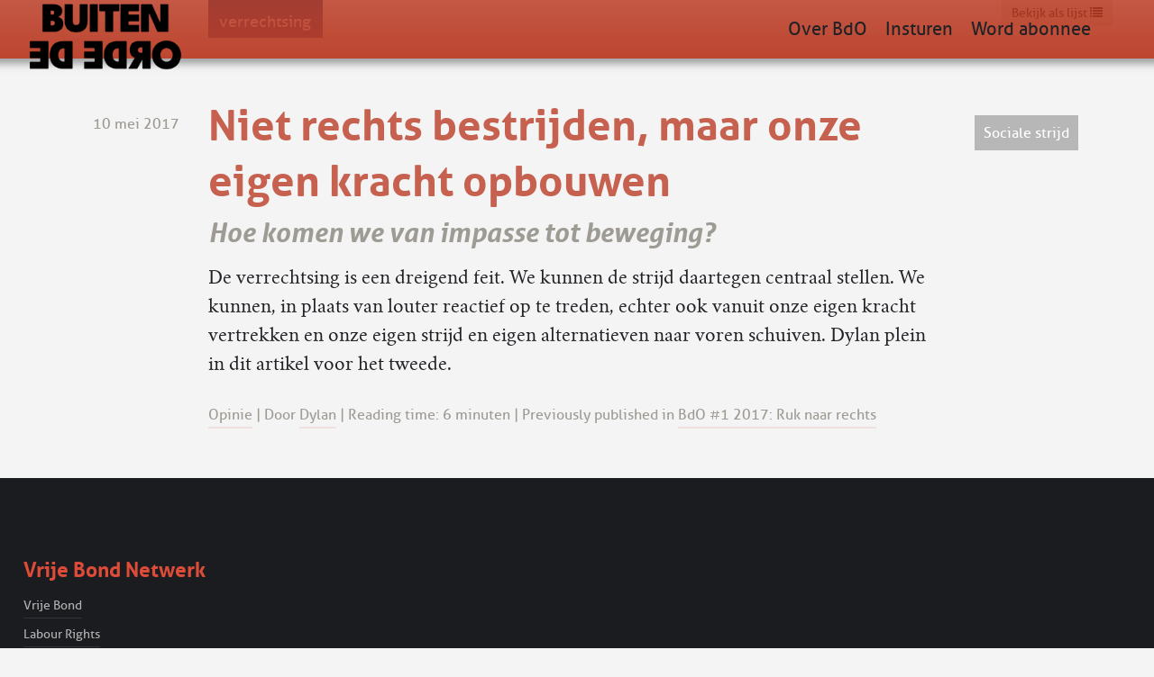

--- FILE ---
content_type: text/html; charset=UTF-8
request_url: https://buitendeorde.org/tag/verrechtsing/
body_size: 7773
content:
<!DOCTYPE html>
<html lang="nl-NL">

<head>
    <meta charset="UTF-8">
    <meta name="viewport" content="width=device-width, initial-scale=1">
    <link rel="profile" href="http://gmpg.org/xfn/11">
    <link rel="pingback" href="https://buitendeorde.org/xmlrpc.php">

    <meta name='robots' content='index, follow, max-image-preview:large, max-snippet:-1, max-video-preview:-1' />
	<style>img:is([sizes="auto" i], [sizes^="auto," i]) { contain-intrinsic-size: 3000px 1500px }</style>
	
	<!-- This site is optimized with the Yoast SEO plugin v26.8 - https://yoast.com/product/yoast-seo-wordpress/ -->
	<title>verrechtsing Archives - Buiten de Orde</title>
	<link rel="canonical" href="https://buitendeorde.org/tag/verrechtsing/" />
	<meta property="og:locale" content="nl_NL" />
	<meta property="og:type" content="article" />
	<meta property="og:title" content="verrechtsing Archives - Buiten de Orde" />
	<meta property="og:url" content="https://buitendeorde.org/tag/verrechtsing/" />
	<meta property="og:site_name" content="Buiten de Orde" />
	<meta name="twitter:card" content="summary_large_image" />
	<script type="application/ld+json" class="yoast-schema-graph">{"@context":"https://schema.org","@graph":[{"@type":"CollectionPage","@id":"https://buitendeorde.org/tag/verrechtsing/","url":"https://buitendeorde.org/tag/verrechtsing/","name":"verrechtsing Archives - Buiten de Orde","isPartOf":{"@id":"https://buitendeorde.org/#website"},"breadcrumb":{"@id":"https://buitendeorde.org/tag/verrechtsing/#breadcrumb"},"inLanguage":"nl-NL"},{"@type":"BreadcrumbList","@id":"https://buitendeorde.org/tag/verrechtsing/#breadcrumb","itemListElement":[{"@type":"ListItem","position":1,"name":"Home","item":"https://buitendeorde.org/"},{"@type":"ListItem","position":2,"name":"verrechtsing"}]},{"@type":"WebSite","@id":"https://buitendeorde.org/#website","url":"https://buitendeorde.org/","name":"Buiten de Orde","description":"Een andere Vrije Bond Netwerk site","potentialAction":[{"@type":"SearchAction","target":{"@type":"EntryPoint","urlTemplate":"https://buitendeorde.org/?s={search_term_string}"},"query-input":{"@type":"PropertyValueSpecification","valueRequired":true,"valueName":"search_term_string"}}],"inLanguage":"nl-NL"}]}</script>
	<!-- / Yoast SEO plugin. -->


<link rel='dns-prefetch' href='//maxcdn.bootstrapcdn.com' />
<link rel="alternate" type="application/rss+xml" title="Buiten de Orde &raquo; feed" href="https://buitendeorde.org/feed/" />
<link rel="alternate" type="application/rss+xml" title="Buiten de Orde &raquo; reacties feed" href="https://buitendeorde.org/comments/feed/" />
<link rel="alternate" type="application/rss+xml" title="Buiten de Orde &raquo; verrechtsing tag feed" href="https://buitendeorde.org/tag/verrechtsing/feed/" />
<script type="text/javascript">
/* <![CDATA[ */
window._wpemojiSettings = {"baseUrl":"https:\/\/s.w.org\/images\/core\/emoji\/16.0.1\/72x72\/","ext":".png","svgUrl":"https:\/\/s.w.org\/images\/core\/emoji\/16.0.1\/svg\/","svgExt":".svg","source":{"concatemoji":"https:\/\/buitendeorde.org\/wp-includes\/js\/wp-emoji-release.min.js?ver=6.8.3"}};
/*! This file is auto-generated */
!function(s,n){var o,i,e;function c(e){try{var t={supportTests:e,timestamp:(new Date).valueOf()};sessionStorage.setItem(o,JSON.stringify(t))}catch(e){}}function p(e,t,n){e.clearRect(0,0,e.canvas.width,e.canvas.height),e.fillText(t,0,0);var t=new Uint32Array(e.getImageData(0,0,e.canvas.width,e.canvas.height).data),a=(e.clearRect(0,0,e.canvas.width,e.canvas.height),e.fillText(n,0,0),new Uint32Array(e.getImageData(0,0,e.canvas.width,e.canvas.height).data));return t.every(function(e,t){return e===a[t]})}function u(e,t){e.clearRect(0,0,e.canvas.width,e.canvas.height),e.fillText(t,0,0);for(var n=e.getImageData(16,16,1,1),a=0;a<n.data.length;a++)if(0!==n.data[a])return!1;return!0}function f(e,t,n,a){switch(t){case"flag":return n(e,"\ud83c\udff3\ufe0f\u200d\u26a7\ufe0f","\ud83c\udff3\ufe0f\u200b\u26a7\ufe0f")?!1:!n(e,"\ud83c\udde8\ud83c\uddf6","\ud83c\udde8\u200b\ud83c\uddf6")&&!n(e,"\ud83c\udff4\udb40\udc67\udb40\udc62\udb40\udc65\udb40\udc6e\udb40\udc67\udb40\udc7f","\ud83c\udff4\u200b\udb40\udc67\u200b\udb40\udc62\u200b\udb40\udc65\u200b\udb40\udc6e\u200b\udb40\udc67\u200b\udb40\udc7f");case"emoji":return!a(e,"\ud83e\udedf")}return!1}function g(e,t,n,a){var r="undefined"!=typeof WorkerGlobalScope&&self instanceof WorkerGlobalScope?new OffscreenCanvas(300,150):s.createElement("canvas"),o=r.getContext("2d",{willReadFrequently:!0}),i=(o.textBaseline="top",o.font="600 32px Arial",{});return e.forEach(function(e){i[e]=t(o,e,n,a)}),i}function t(e){var t=s.createElement("script");t.src=e,t.defer=!0,s.head.appendChild(t)}"undefined"!=typeof Promise&&(o="wpEmojiSettingsSupports",i=["flag","emoji"],n.supports={everything:!0,everythingExceptFlag:!0},e=new Promise(function(e){s.addEventListener("DOMContentLoaded",e,{once:!0})}),new Promise(function(t){var n=function(){try{var e=JSON.parse(sessionStorage.getItem(o));if("object"==typeof e&&"number"==typeof e.timestamp&&(new Date).valueOf()<e.timestamp+604800&&"object"==typeof e.supportTests)return e.supportTests}catch(e){}return null}();if(!n){if("undefined"!=typeof Worker&&"undefined"!=typeof OffscreenCanvas&&"undefined"!=typeof URL&&URL.createObjectURL&&"undefined"!=typeof Blob)try{var e="postMessage("+g.toString()+"("+[JSON.stringify(i),f.toString(),p.toString(),u.toString()].join(",")+"));",a=new Blob([e],{type:"text/javascript"}),r=new Worker(URL.createObjectURL(a),{name:"wpTestEmojiSupports"});return void(r.onmessage=function(e){c(n=e.data),r.terminate(),t(n)})}catch(e){}c(n=g(i,f,p,u))}t(n)}).then(function(e){for(var t in e)n.supports[t]=e[t],n.supports.everything=n.supports.everything&&n.supports[t],"flag"!==t&&(n.supports.everythingExceptFlag=n.supports.everythingExceptFlag&&n.supports[t]);n.supports.everythingExceptFlag=n.supports.everythingExceptFlag&&!n.supports.flag,n.DOMReady=!1,n.readyCallback=function(){n.DOMReady=!0}}).then(function(){return e}).then(function(){var e;n.supports.everything||(n.readyCallback(),(e=n.source||{}).concatemoji?t(e.concatemoji):e.wpemoji&&e.twemoji&&(t(e.twemoji),t(e.wpemoji)))}))}((window,document),window._wpemojiSettings);
/* ]]> */
</script>
<style id='wp-emoji-styles-inline-css' type='text/css'>

	img.wp-smiley, img.emoji {
		display: inline !important;
		border: none !important;
		box-shadow: none !important;
		height: 1em !important;
		width: 1em !important;
		margin: 0 0.07em !important;
		vertical-align: -0.1em !important;
		background: none !important;
		padding: 0 !important;
	}
</style>
<link rel='stylesheet' id='wp-block-library-css' href='https://buitendeorde.org/wp-includes/css/dist/block-library/style.min.css?ver=6.8.3' type='text/css' media='all' />
<style id='classic-theme-styles-inline-css' type='text/css'>
/*! This file is auto-generated */
.wp-block-button__link{color:#fff;background-color:#32373c;border-radius:9999px;box-shadow:none;text-decoration:none;padding:calc(.667em + 2px) calc(1.333em + 2px);font-size:1.125em}.wp-block-file__button{background:#32373c;color:#fff;text-decoration:none}
</style>
<style id='co-authors-plus-coauthors-style-inline-css' type='text/css'>
.wp-block-co-authors-plus-coauthors.is-layout-flow [class*=wp-block-co-authors-plus]{display:inline}

</style>
<style id='co-authors-plus-avatar-style-inline-css' type='text/css'>
.wp-block-co-authors-plus-avatar :where(img){height:auto;max-width:100%;vertical-align:bottom}.wp-block-co-authors-plus-coauthors.is-layout-flow .wp-block-co-authors-plus-avatar :where(img){vertical-align:middle}.wp-block-co-authors-plus-avatar:is(.alignleft,.alignright){display:table}.wp-block-co-authors-plus-avatar.aligncenter{display:table;margin-inline:auto}

</style>
<style id='co-authors-plus-image-style-inline-css' type='text/css'>
.wp-block-co-authors-plus-image{margin-bottom:0}.wp-block-co-authors-plus-image :where(img){height:auto;max-width:100%;vertical-align:bottom}.wp-block-co-authors-plus-coauthors.is-layout-flow .wp-block-co-authors-plus-image :where(img){vertical-align:middle}.wp-block-co-authors-plus-image:is(.alignfull,.alignwide) :where(img){width:100%}.wp-block-co-authors-plus-image:is(.alignleft,.alignright){display:table}.wp-block-co-authors-plus-image.aligncenter{display:table;margin-inline:auto}

</style>
<style id='global-styles-inline-css' type='text/css'>
:root{--wp--preset--aspect-ratio--square: 1;--wp--preset--aspect-ratio--4-3: 4/3;--wp--preset--aspect-ratio--3-4: 3/4;--wp--preset--aspect-ratio--3-2: 3/2;--wp--preset--aspect-ratio--2-3: 2/3;--wp--preset--aspect-ratio--16-9: 16/9;--wp--preset--aspect-ratio--9-16: 9/16;--wp--preset--color--black: #000000;--wp--preset--color--cyan-bluish-gray: #abb8c3;--wp--preset--color--white: #ffffff;--wp--preset--color--pale-pink: #f78da7;--wp--preset--color--vivid-red: #cf2e2e;--wp--preset--color--luminous-vivid-orange: #ff6900;--wp--preset--color--luminous-vivid-amber: #fcb900;--wp--preset--color--light-green-cyan: #7bdcb5;--wp--preset--color--vivid-green-cyan: #00d084;--wp--preset--color--pale-cyan-blue: #8ed1fc;--wp--preset--color--vivid-cyan-blue: #0693e3;--wp--preset--color--vivid-purple: #9b51e0;--wp--preset--gradient--vivid-cyan-blue-to-vivid-purple: linear-gradient(135deg,rgba(6,147,227,1) 0%,rgb(155,81,224) 100%);--wp--preset--gradient--light-green-cyan-to-vivid-green-cyan: linear-gradient(135deg,rgb(122,220,180) 0%,rgb(0,208,130) 100%);--wp--preset--gradient--luminous-vivid-amber-to-luminous-vivid-orange: linear-gradient(135deg,rgba(252,185,0,1) 0%,rgba(255,105,0,1) 100%);--wp--preset--gradient--luminous-vivid-orange-to-vivid-red: linear-gradient(135deg,rgba(255,105,0,1) 0%,rgb(207,46,46) 100%);--wp--preset--gradient--very-light-gray-to-cyan-bluish-gray: linear-gradient(135deg,rgb(238,238,238) 0%,rgb(169,184,195) 100%);--wp--preset--gradient--cool-to-warm-spectrum: linear-gradient(135deg,rgb(74,234,220) 0%,rgb(151,120,209) 20%,rgb(207,42,186) 40%,rgb(238,44,130) 60%,rgb(251,105,98) 80%,rgb(254,248,76) 100%);--wp--preset--gradient--blush-light-purple: linear-gradient(135deg,rgb(255,206,236) 0%,rgb(152,150,240) 100%);--wp--preset--gradient--blush-bordeaux: linear-gradient(135deg,rgb(254,205,165) 0%,rgb(254,45,45) 50%,rgb(107,0,62) 100%);--wp--preset--gradient--luminous-dusk: linear-gradient(135deg,rgb(255,203,112) 0%,rgb(199,81,192) 50%,rgb(65,88,208) 100%);--wp--preset--gradient--pale-ocean: linear-gradient(135deg,rgb(255,245,203) 0%,rgb(182,227,212) 50%,rgb(51,167,181) 100%);--wp--preset--gradient--electric-grass: linear-gradient(135deg,rgb(202,248,128) 0%,rgb(113,206,126) 100%);--wp--preset--gradient--midnight: linear-gradient(135deg,rgb(2,3,129) 0%,rgb(40,116,252) 100%);--wp--preset--font-size--small: 13px;--wp--preset--font-size--medium: 20px;--wp--preset--font-size--large: 36px;--wp--preset--font-size--x-large: 42px;--wp--preset--spacing--20: 0.44rem;--wp--preset--spacing--30: 0.67rem;--wp--preset--spacing--40: 1rem;--wp--preset--spacing--50: 1.5rem;--wp--preset--spacing--60: 2.25rem;--wp--preset--spacing--70: 3.38rem;--wp--preset--spacing--80: 5.06rem;--wp--preset--shadow--natural: 6px 6px 9px rgba(0, 0, 0, 0.2);--wp--preset--shadow--deep: 12px 12px 50px rgba(0, 0, 0, 0.4);--wp--preset--shadow--sharp: 6px 6px 0px rgba(0, 0, 0, 0.2);--wp--preset--shadow--outlined: 6px 6px 0px -3px rgba(255, 255, 255, 1), 6px 6px rgba(0, 0, 0, 1);--wp--preset--shadow--crisp: 6px 6px 0px rgba(0, 0, 0, 1);}:where(.is-layout-flex){gap: 0.5em;}:where(.is-layout-grid){gap: 0.5em;}body .is-layout-flex{display: flex;}.is-layout-flex{flex-wrap: wrap;align-items: center;}.is-layout-flex > :is(*, div){margin: 0;}body .is-layout-grid{display: grid;}.is-layout-grid > :is(*, div){margin: 0;}:where(.wp-block-columns.is-layout-flex){gap: 2em;}:where(.wp-block-columns.is-layout-grid){gap: 2em;}:where(.wp-block-post-template.is-layout-flex){gap: 1.25em;}:where(.wp-block-post-template.is-layout-grid){gap: 1.25em;}.has-black-color{color: var(--wp--preset--color--black) !important;}.has-cyan-bluish-gray-color{color: var(--wp--preset--color--cyan-bluish-gray) !important;}.has-white-color{color: var(--wp--preset--color--white) !important;}.has-pale-pink-color{color: var(--wp--preset--color--pale-pink) !important;}.has-vivid-red-color{color: var(--wp--preset--color--vivid-red) !important;}.has-luminous-vivid-orange-color{color: var(--wp--preset--color--luminous-vivid-orange) !important;}.has-luminous-vivid-amber-color{color: var(--wp--preset--color--luminous-vivid-amber) !important;}.has-light-green-cyan-color{color: var(--wp--preset--color--light-green-cyan) !important;}.has-vivid-green-cyan-color{color: var(--wp--preset--color--vivid-green-cyan) !important;}.has-pale-cyan-blue-color{color: var(--wp--preset--color--pale-cyan-blue) !important;}.has-vivid-cyan-blue-color{color: var(--wp--preset--color--vivid-cyan-blue) !important;}.has-vivid-purple-color{color: var(--wp--preset--color--vivid-purple) !important;}.has-black-background-color{background-color: var(--wp--preset--color--black) !important;}.has-cyan-bluish-gray-background-color{background-color: var(--wp--preset--color--cyan-bluish-gray) !important;}.has-white-background-color{background-color: var(--wp--preset--color--white) !important;}.has-pale-pink-background-color{background-color: var(--wp--preset--color--pale-pink) !important;}.has-vivid-red-background-color{background-color: var(--wp--preset--color--vivid-red) !important;}.has-luminous-vivid-orange-background-color{background-color: var(--wp--preset--color--luminous-vivid-orange) !important;}.has-luminous-vivid-amber-background-color{background-color: var(--wp--preset--color--luminous-vivid-amber) !important;}.has-light-green-cyan-background-color{background-color: var(--wp--preset--color--light-green-cyan) !important;}.has-vivid-green-cyan-background-color{background-color: var(--wp--preset--color--vivid-green-cyan) !important;}.has-pale-cyan-blue-background-color{background-color: var(--wp--preset--color--pale-cyan-blue) !important;}.has-vivid-cyan-blue-background-color{background-color: var(--wp--preset--color--vivid-cyan-blue) !important;}.has-vivid-purple-background-color{background-color: var(--wp--preset--color--vivid-purple) !important;}.has-black-border-color{border-color: var(--wp--preset--color--black) !important;}.has-cyan-bluish-gray-border-color{border-color: var(--wp--preset--color--cyan-bluish-gray) !important;}.has-white-border-color{border-color: var(--wp--preset--color--white) !important;}.has-pale-pink-border-color{border-color: var(--wp--preset--color--pale-pink) !important;}.has-vivid-red-border-color{border-color: var(--wp--preset--color--vivid-red) !important;}.has-luminous-vivid-orange-border-color{border-color: var(--wp--preset--color--luminous-vivid-orange) !important;}.has-luminous-vivid-amber-border-color{border-color: var(--wp--preset--color--luminous-vivid-amber) !important;}.has-light-green-cyan-border-color{border-color: var(--wp--preset--color--light-green-cyan) !important;}.has-vivid-green-cyan-border-color{border-color: var(--wp--preset--color--vivid-green-cyan) !important;}.has-pale-cyan-blue-border-color{border-color: var(--wp--preset--color--pale-cyan-blue) !important;}.has-vivid-cyan-blue-border-color{border-color: var(--wp--preset--color--vivid-cyan-blue) !important;}.has-vivid-purple-border-color{border-color: var(--wp--preset--color--vivid-purple) !important;}.has-vivid-cyan-blue-to-vivid-purple-gradient-background{background: var(--wp--preset--gradient--vivid-cyan-blue-to-vivid-purple) !important;}.has-light-green-cyan-to-vivid-green-cyan-gradient-background{background: var(--wp--preset--gradient--light-green-cyan-to-vivid-green-cyan) !important;}.has-luminous-vivid-amber-to-luminous-vivid-orange-gradient-background{background: var(--wp--preset--gradient--luminous-vivid-amber-to-luminous-vivid-orange) !important;}.has-luminous-vivid-orange-to-vivid-red-gradient-background{background: var(--wp--preset--gradient--luminous-vivid-orange-to-vivid-red) !important;}.has-very-light-gray-to-cyan-bluish-gray-gradient-background{background: var(--wp--preset--gradient--very-light-gray-to-cyan-bluish-gray) !important;}.has-cool-to-warm-spectrum-gradient-background{background: var(--wp--preset--gradient--cool-to-warm-spectrum) !important;}.has-blush-light-purple-gradient-background{background: var(--wp--preset--gradient--blush-light-purple) !important;}.has-blush-bordeaux-gradient-background{background: var(--wp--preset--gradient--blush-bordeaux) !important;}.has-luminous-dusk-gradient-background{background: var(--wp--preset--gradient--luminous-dusk) !important;}.has-pale-ocean-gradient-background{background: var(--wp--preset--gradient--pale-ocean) !important;}.has-electric-grass-gradient-background{background: var(--wp--preset--gradient--electric-grass) !important;}.has-midnight-gradient-background{background: var(--wp--preset--gradient--midnight) !important;}.has-small-font-size{font-size: var(--wp--preset--font-size--small) !important;}.has-medium-font-size{font-size: var(--wp--preset--font-size--medium) !important;}.has-large-font-size{font-size: var(--wp--preset--font-size--large) !important;}.has-x-large-font-size{font-size: var(--wp--preset--font-size--x-large) !important;}
:where(.wp-block-post-template.is-layout-flex){gap: 1.25em;}:where(.wp-block-post-template.is-layout-grid){gap: 1.25em;}
:where(.wp-block-columns.is-layout-flex){gap: 2em;}:where(.wp-block-columns.is-layout-grid){gap: 2em;}
:root :where(.wp-block-pullquote){font-size: 1.5em;line-height: 1.6;}
</style>
<link rel='stylesheet' id='contact-form-7-css' href='https://buitendeorde.org/wp-content/plugins/contact-form-7/includes/css/styles.css?ver=6.1.4' type='text/css' media='all' />
<link rel='stylesheet' id='wordsmith-grid-css' href='https://buitendeorde.org/wp-content/themes/dr_wordsmith/css/grid.css?ver=6.8.3' type='text/css' media='all' />
<link rel='stylesheet' id='font-awesome-css' href='//maxcdn.bootstrapcdn.com/font-awesome/4.5.0/css/font-awesome.min.css?ver=6.8.3' type='text/css' media='all' />
<link rel='stylesheet' id='wordsmith-style-css' href='https://buitendeorde.org/wp-content/themes/dr_wordsmith/style.css?ver=1.0' type='text/css' media='screen' />
<script type="text/javascript" src="https://buitendeorde.org/wp-includes/js/jquery/jquery.min.js?ver=3.7.1" id="jquery-core-js"></script>
<script type="text/javascript" src="https://buitendeorde.org/wp-includes/js/jquery/jquery-migrate.min.js?ver=3.4.1" id="jquery-migrate-js"></script>
<link rel="https://api.w.org/" href="https://buitendeorde.org/wp-json/" /><link rel="alternate" title="JSON" type="application/json" href="https://buitendeorde.org/wp-json/wp/v2/tags/75" /><link rel="EditURI" type="application/rsd+xml" title="RSD" href="https://buitendeorde.org/xmlrpc.php?rsd" />
<meta name="generator" content="WordPress 6.8.3" />
<script type="text/javascript">
(function(url){
	if(/(?:Chrome\/26\.0\.1410\.63 Safari\/537\.31|WordfenceTestMonBot)/.test(navigator.userAgent)){ return; }
	var addEvent = function(evt, handler) {
		if (window.addEventListener) {
			document.addEventListener(evt, handler, false);
		} else if (window.attachEvent) {
			document.attachEvent('on' + evt, handler);
		}
	};
	var removeEvent = function(evt, handler) {
		if (window.removeEventListener) {
			document.removeEventListener(evt, handler, false);
		} else if (window.detachEvent) {
			document.detachEvent('on' + evt, handler);
		}
	};
	var evts = 'contextmenu dblclick drag dragend dragenter dragleave dragover dragstart drop keydown keypress keyup mousedown mousemove mouseout mouseover mouseup mousewheel scroll'.split(' ');
	var logHuman = function() {
		if (window.wfLogHumanRan) { return; }
		window.wfLogHumanRan = true;
		var wfscr = document.createElement('script');
		wfscr.type = 'text/javascript';
		wfscr.async = true;
		wfscr.src = url + '&r=' + Math.random();
		(document.getElementsByTagName('head')[0]||document.getElementsByTagName('body')[0]).appendChild(wfscr);
		for (var i = 0; i < evts.length; i++) {
			removeEvent(evts[i], logHuman);
		}
	};
	for (var i = 0; i < evts.length; i++) {
		addEvent(evts[i], logHuman);
	}
})('//buitendeorde.org/?wordfence_lh=1&hid=390CC95107F9081FFC80888F19FBF43D');
</script></head>

<body class="archive tag tag-verrechtsing tag-75 wp-theme-dr_wordsmith group-blog hfeed">


    <header id="main-header" class="main-header grid_full">

        
        <div id="bar" class="bar grid_wrapper">
            <div class="inner_wrap">
                <div id="branding" class="col_0_1_1 col_1_1_4">

                    <a href="https://buitendeorde.org#pk_kwd=logo">
                        <img class="logo" id="logo" src="https://buitendeorde.org/wp-content/uploads/sites/16/BdOBlack-1.png" >                        <h2 class="site-title">Buiten de Orde</h2>                    </a>

                </div>

                <nav id="main-nav" class="main-nav col_0_1_1 col_1_3_4 grid_last">

                    <button id="menu-toggle" class="menu-toggle">
                        Menu<i class="fa fa-bars"></i>
                    </button>

                    <ul id="main-menu" class="main-menu menu"><li><a class="skip-link hidden" href="#content">Ga naar bericht</a></li><li id="menu-item-583" class="menu-item menu-item-type-post_type menu-item-object-page menu-item-583"><a href="https://buitendeorde.org/over-de-buiten-de-orde/">Over BdO</a></li>
<li id="menu-item-873" class="menu-item menu-item-type-post_type menu-item-object-page menu-item-873"><a href="https://buitendeorde.org/deadlines/">Insturen</a></li>
<li id="menu-item-92" class="menu-item menu-item-type-post_type menu-item-object-page menu-item-92"><a href="https://buitendeorde.org/word-lid/">Word abonnee</a></li>
</ul>
                    <!-- <ul idee="search_menu" class="search-menu">
						<li class="menu-item nav-search">
							<button id="search-toggle">
								<i class="fa fa-search"></i>
								<span class="screen-reader-text"></span>
							</button>
						</li>
					</ul> -->

                </nav>

            </div>
        </div>

        <div class="searchbar grid_full" id="search-bar">
            <div class="grid_wrapper">
                <form role="search" method="get" id="searchform" class="searchform" action="https://buitendeorde.org/" >
		<label class="search-for" for="s"><i class="fa fa-search" aria-hidden="true"></i>
		<span class="screen-reader-text">Zoek naar:</span></label>
			<input type="text" value="" name="s" id="s" autocomplete="off" placeholder="Zoek naar berichten"/>
			<input type="submit" id="searchsubmit" value="Zoek" class="screen-reader-text"/>
	</form>            </div>
        </div>

    </header>

    

    <div id="loading" class="loading">

    </div>


    <main id="content" class="site-content" role="main">

        
	
		<div class="archive loop">
		


	
			<header class="archive-header">
				<div class="grid_wrapper">
					<div class="col_0_1_1 col_2_5_6 grid_last mar_left_2_1_6">

					<h1 class="archive-title">verrechtsing</h1>                    
                    
					
                            
        <div class="list-toggle" id="toggle">
        

        
        

        <form method="post" action="#toggle">
            <button type="submit" name="ws_loop_display" value="list">
                Bekijk als lijst <i class="fa fa-list" aria-hidden="true"></i>            </button>
        </form>
</div>
        
					</div>
				</div>
			</header>

				


						<article id="post-246" class="post-246 post type-post status-publish format-standard hentry category-opinie tag-2-dh5 tag-antifascisme tag-verrechtsing post_theme-sociale-strijd entry">



	<div class="grid_wrapper">
		<header class="entry-header">

		<h2 class="entry-title col_0_1_1 col_2_2_3 grid_center mar_left_2_1_6 mar_right_2_1_6"><a href="https://buitendeorde.org/2017/05/rechts-bestrijden-eigen-kracht-opbouwen/" rel="bookmark">Niet rechts bestrijden, maar onze eigen kracht opbouwen</a></h2><h2 class="entry-subtitle col_0_1_1 col_2_2_3 grid_center mar_left_2_1_6 mar_right_2_1_6">Hoe komen we van impasse tot beweging?</h2>
		
			<span class="entry-meta meta-date col_2_1_6">
				<time class="timestamp published" datetime="2017-05-10T22:57:15+01:00">10 mei 2017</time><time class="updated screen-reader-text" datetime="2017-06-04T19:38:09+01:00">4 juni 2017</time>			</span>

			
	<span class="entry-meta meta-theme col_2_1_6">
		<a href="https://buitendeorde.org/theme/sociale-strijd/" rel="tag">Sociale strijd</a>	</span>

	
		
		</header>

		<div class="col_0_1_1 col_2_2_3 grid_center mar_left_2_1_6 mar_right_2_1_6 container">

			
			
			<div class="entry-excerpt">
				<p>De verrechtsing is een dreigend feit. We kunnen de strijd daartegen centraal stellen. We kunnen, in plaats van louter reactief op te treden, echter ook vanuit onze eigen kracht vertrekken en onze eigen strijd en eigen alternatieven naar voren schuiven. Dylan plein in dit artikel voor het tweede.</p>
			</div>
			
			<div class="entry-meta header-meta">
				<span class="meta-line"><span><a href="https://buitendeorde.org/categorie/opinie/" class="meta-category" title="Bekijk alle berichten over Opinie">Opinie</a></span><span class="author coauthors">Door <a href="https://buitendeorde.org/author/dylan/" title="Berichten van Dylan" class="author url fn" rel="author">Dylan</a></span></span><span class="meta-line"><span class="est_time">Reading time: 6 minuten</span><span class="issue-meta">Previously published in <a href="https://buitendeorde.org/issues/buiten-orde-1-2017/" title="Go to issue Buiten de Orde #1 2017: Ruk naar rechts"><span class="abbr"><span class="abbr">BdO</span></span> #1 2017: Ruk naar rechts</a></span></span>			</div>
		</div>

		</div>

		
</article>

				<div class="grid_wrapper">
					<div class="col_0_1_1 col_2_2_3 grid_center mar_left_2_1_6 mar_right_2_1_6">

					
					</div>
				</div>

		</div>
		</main>

	<footer id="footer" class="site-footer" role="contentinfo">
		<div class="grid_wrapper">

<aside id="footer-widget-4" class="footer-widget box widget col_0_1_1 col_1_1_2 col_2_1_4"><div id="nav_menu-2" class="widget_nav_menu"><h3 class="widget-title">Vrije Bond Netwerk</h3><div class="menu-vb-websites-container"><ul id="menu-vb-websites" class="menu"><li id="menu-item-115" class="menu-item menu-item-type-custom menu-item-object-custom menu-item-115"><a href="https://www.vrijebond.org">Vrije Bond</a></li>
<li id="menu-item-116" class="menu-item menu-item-type-custom menu-item-object-custom menu-item-116"><a href="https://labourrights.vrijebond.org/">Labour Rights</a></li>
<li id="menu-item-117" class="menu-item menu-item-type-custom menu-item-object-custom menu-item-117"><a href="https://www.buitendeorde.org">Buiten de Orde</a></li>
</ul></div></div></aside>
		</div>

	
	<div id="colophon" class="site-info">
		<span>
			<a href="https://buitendeorde.org">Buiten de Orde</a> <a href="https://www.vrijebond.org/" rel="nofollow">&#9398;</a>			2018 - 2026		</span>

		<span class="sep"> | </span>

	<a href="http://darkroast.nu" rel="nofollow" "><i class="fa fa-coffee" aria-hidden="true"></i><span class="screen-reader-text">Door Dark Roast</span></a>
	</div>


	</footer>



<script type="speculationrules">
{"prefetch":[{"source":"document","where":{"and":[{"href_matches":"\/*"},{"not":{"href_matches":["\/wp-*.php","\/wp-admin\/*","\/wp-content\/uploads\/sites\/16\/*","\/wp-content\/*","\/wp-content\/plugins\/*","\/wp-content\/themes\/dr_wordsmith\/*","\/*\\?(.+)"]}},{"not":{"selector_matches":"a[rel~=\"nofollow\"]"}},{"not":{"selector_matches":".no-prefetch, .no-prefetch a"}}]},"eagerness":"conservative"}]}
</script>
<!-- Matomo -->
<script type="text/javascript">
  var _paq = window._paq = window._paq || [];
  /* tracker methods like "setCustomDimension" should be called before "trackPageView" */
  _paq.push(['trackPageView']);
  _paq.push(['enableLinkTracking']);
  (function() {
    var u="//analytics.darkroast.nu/";
    _paq.push(['setTrackerUrl', u+'matomo.php']);
    _paq.push(['setSiteId', '2']);
    var d=document, g=d.createElement('script'), s=d.getElementsByTagName('script')[0];
    g.type='text/javascript'; g.async=true; g.src=u+'matomo.js'; s.parentNode.insertBefore(g,s);
  })();
</script>
<!-- End Matomo Code -->
<script type="text/javascript" src="https://buitendeorde.org/wp-content/themes/dr_wordsmith/js/jquery_controlers.js?ver=1.5.0" id="wordsmith-controls-js"></script>

</body>
</html>


--- FILE ---
content_type: text/css
request_url: https://buitendeorde.org/wp-content/themes/dr_wordsmith/css/grid.css?ver=6.8.3
body_size: 397
content:
/* grid system */
.grid_full{
	width: 100%;
}

.grid_wrapper{
	width:100%;
	max-width: 1400px;
	margin: 0 auto;
	padding: 0 1.3rem;
	overflow: hidden;
	clear: both;
	-moz-box-sizing: border-box;
	box-sizing: border-box;
}

.inner_wrap{
	position: relative;
	overflow: hidden;
	width:100%;
	margin: 0;
	padding: 0;
}

[class*='col_']{
	padding-right: 2rem;
	float:left;
	margin-right: 0;
	-moz-box-sizing: border-box;
	box-sizing: border-box;
}

.space_dubbel{
	padding-right: 4rem;
}

.grid_last{
	padding-right: 0;
	float: right;
	margin-right: 0;
}

.grid_center{
	padding-right: 0;
	margin-left: auto;
	margin-right: auto;
/*    clear:both;*/
	display:block;
}

.text-right{
	text-align: right;
}

.col_0_1_1{
	width:100%;
	padding-right: 0;
}

.col_0_1_2{
	width: 50%;
}

.col_0_1_3{
	width: 33.333%;
}

.col_0_2_3{
	width: 66.665%;
}

.col_0_1_4{
	width: 25%;
}

.col_0_3_4{
	width: 75%;
}

.col_0_1_5{
	width: 20%;
}

.col_0_2_5{
	width: 40%;
}

.col_0_3_5{
	width: 60%;
}

.col_0_4_5{
	width: 80%;
}

.col_0_1_6{
	width: 16.665%;
}

.col_0_5_6{
	width: 83.333%
}

.col_0_1_8{
	width: 12.5%;
}

.col_0_3_8{
	width: 37.5%;
}

.col_0_5_8{
	width: 62.5%;
}

.col_0_7_8{
	width: 87.5%;
}

.col_0_1_16{
	width: 6.25%;
}

.col_0_3_16{
	width: 18.75%;
}

.col_0_5_16{
	width: 31.25%;
}

.col_0_7_16{
	width: 43.75%;
}

.col_0_9_16{
	width: 56.25%;
}

.col_0_11_16{
	width: 68.75%;
}

.col_0_13_16{
	width: 81.75%;
}

.col_0_15_16{
	width: 93.75%;
}

.mar_right_0_1_8{
	padding-right: 0;
	margin-right: 12.5%;
}

.mar_left_0_1_8{
	margin-left: 12.5%;
}


.mar_right_0_1_16{
	padding-right: 0;
	margin-right: 6.25%;
}

.mar_left_0_1_16{
	margin-left: 6.25%;
}


.mar_right_0_1_4{
	padding-right: 0;
	margin-right: 25%;
}

.mar_left_0_1_4{
	margin-left: 25%;
}


@media screen and (min-width: 600px) {
[class*='col_1_']{
	padding-right: 2rem;
}

.col_1_1_1{
	width:100%;
	padding-right:0;
}

.col_1_1_2{
	width: 50%;
}

.col_1_1_3{
	width: 33.333%;
}

.col_1_2_3{
	width: 66.665%;
}

.col_1_1_4{
	width: 25%;
}

.col_1_3_4{
	width: 75%;
}

.col_1_1_5{
	width: 20%;
}

.col_1_2_5{
	width: 40%;
}

.col_1_3_5{
	width: 60%;
}

.col_1_4_5{
	width: 80%;
}

.col_1_1_6{
	width: 16.665%;
}

.col_1_5_6{
	width: 83.333%
}

.col_1_1_8{
	width: 12.5%;
}

.col_1_3_8{
	width: 37.5%;
}

.col_1_5_8{
	width: 62.5%;
}

.col_1_7_8{
	width: 87.5%;
}

.col_1_1_16{
	width: 6.25%;
}

.col_1_3_16{
	width: 18.75%;
}

.col_1_5_16{
	width: 31.25%;
}

.col_1_7_16{
	width: 43.75%;
}

.col_1_9_16{
	width: 56.25%;
}

.col_1_11_16{
	width: 68.75%;
}

.col_1_13_16{
	width: 81.75%;
}

.col_1_15_16{
	width: 93.75%;
}

.mar_right_1_1_8{
	padding-right: 0;
	margin-right: 12.5%;
}

.mar_left_1_1_8{
	margin-left: 12.5%;
}


.mar_right_1_1_16{
	padding-right: 0;
	margin-right: 6.25%;
}

.mar_left_1_1_16{
	margin-left: 6.25%;
}


.mar_right_1_1_4{
	padding-right: 0;
	margin-right: 25%;
}

.mar_left_1_1_4{
	margin-left: 25%;
}


	@media screen and (min-width: 840px) {
[class*='col_2_']{
	padding-right: 2rem;
}

.col_2_1_1{
	width:100%;
	padding-right:0;
}

.col_2_1_2{
	width: 50%;
}

.col_2_1_3{
	width: 33.333%;
}

.col_2_2_3{
	width: 66.665%;
}

.col_2_1_4{
	width: 25%;
}

.col_2_3_4{
	width: 75%;
}

.col_2_1_5{
	width: 20%;
}

.col_2_2_5{
	width: 40%;
}

.col_2_3_5{
	width: 60%;
}

.col_2_4_5{
	width: 80%;
}

.col_2_1_6{
	width: 16.665%;
}

.col_2_5_6{
	width: 83.333%
}

.col_2_1_8{
	width: 12.5%;
}

.col_2_3_8{
	width: 37.5%;
}

.col_2_5_8{
	width: 62.5%;
}

.col_2_7_8{
	width: 87.5%;
}

.col_2_1_16{
	width: 6.25%;
}

.col_2_3_16{
	width: 18.75%;
}

.col_2_5_16{
	width: 31.25%;
}

.col_2_7_16{
	width: 43.75%;
}

.col_2_9_16{
	width: 56.25%;
}

.col_2_11_16{
	width: 68.75%;
}

.col_2_13_16{
	width: 81.75%;
}

.col_2_15_16{
	width: 93.75%;
}


.mar_right_2_1_6{
	padding-right: 0;
	margin-right: 16.665%;
}

.mar_left_2_1_6{
	margin-left: 16.665%;
}


.mar_right_2_1_8{
	padding-right: 0;
	margin-right: 12.5%;
}

.mar_left_2_1_8{
	margin-left: 12.5%;
}


.mar_right_2_1_16{
	padding-right: 0;
	margin-right: 6.25%;
}

.mar_left_2_1_16{
	margin-left: 6.25%;
}


.mar_right_2_1_4{
	padding-right: 0;
	margin-right: 25%;
}

.mar_left_2_1_4{
	margin-left: 25%;
}

}

/* colors

[class*='col_']{
	background-clip: content-box;
}



.grid_full .grid_wrapper:hover{
	background: rgba(149, 120, 21, 0.9);
}

/* reset */






--- FILE ---
content_type: text/css
request_url: https://buitendeorde.org/wp-content/themes/dr_wordsmith/style.css?ver=1.0
body_size: 7044
content:
/**
 * Theme Name: Wordsmith
 * Theme URI: http://vrijebond.org/
 * Author: Vrije Bond
 * Author URI: http://darkroast.nu
 * Description: Theme for Vrije Bond stuff.
 * Version: 1.0.0
 * License: GNU General Public License v2 or later
 * License URI: http://www.gnu.org/licenses/gpl-2.0.html
 * Text Domain: wordsmith
 * Tags:
 *
 * @format
 */

/* Import Fonts */

@font-face {
	font-family: "aller";
	src: url("fonts/aller/aller_it.eot");
	src: url("fonts/aller/aller_it.eot?#iefix") format("embedded-opentype"),
		url("fonts/aller/aller_it.woff") format("woff"),
		url("fonts/aller/aller_it.ttf") format("truetype");
	font-weight: 400;
	font-style: italic;
}

@font-face {
	font-family: "aller";
	src: url("fonts/aller/aller_bdit.eot");
	src: url("fonts/aller/aller_bdit.eot?#iefix") format("embedded-opentype"),
		url("fonts/aller/aller_bdit.woff") format("woff"),
		url("fonts/aller/aller_bdit.ttf") format("truetype");
	font-weight: 700;
	font-style: italic;
}

@font-face {
	font-family: "aller";
	src: url("fonts/aller/aller_bd.eot");
	src: url("fonts/aller/aller_bd.eot?#iefix") format("embedded-opentype"),
		url("fonts/aller/aller_bd.woff") format("woff"),
		url("fonts/aller/aller_bd.ttf") format("truetype");
	font-weight: 700;
	font-style: normal;
}

@font-face {
	font-family: "aller";
	src: url("fonts/aller/aller_rg.eot");
	src: url("fonts/aller/aller_rg.eot?#iefix") format("embedded-opentype"),
		url("fonts/aller/aller_rg.woff") format("woff"),
		url("fonts/aller/aller_rg.ttf") format("truetype");
	font-weight: 400;
	font-style: normal;
}

@font-face {
	font-family: "aller";
	src: url("fonts/aller/aller_lt.eot");
	src: url("fonts/aller/aller_lt.eot?#iefix") format("embedded-opentype"),
		url("fonts/aller/aller_lt.woff") format("woff"),
		url("fonts/aller/aller_lt.ttf") format("truetype");
	font-weight: 100;
	font-style: normal;
}

@font-face {
	font-family: "aller";
	src: url("fonts/aller/aller_ltit.eot");
	src: url("fonts/aller/aller_ltit.eot?#iefix") format("embedded-opentype"),
		url("fonts/aller/aller_ltit.woff") format("woff"),
		url("fonts/aller/aller_ltit.ttf") format("truetype");
	font-weight: 100;
	font-style: italic;
}

@font-face {
	font-family: "crimson";
	src: url("fonts/crimson/crimson-bold-webfont.eot");
	src: url("fonts/crimson/crimson-bold-webfont.eot?#iefix")
			format("embedded-opentype"),
		url("fonts/crimson/crimson-bold-webfont.woff") format("woff"),
		url("fonts/crimson/crimson-bold-webfont.ttf") format("truetype");
	font-weight: bold;
	font-style: normal;
}

@font-face {
	font-family: "crimson";
	src: url("fonts/crimson/crimson-bolditalic-webfont.eot");
	src: url("fonts/crimson/crimson-bolditalic-webfont.eot?#iefix")
			format("embedded-opentype"),
		url("fonts/crimson/crimson-bolditalic-webfont.woff") format("woff"),
		url("fonts/crimson/crimson-bolditalic-webfont.ttf") format("truetype");
	font-weight: bold;
	font-style: italic;
}

@font-face {
	font-family: "crimson";
	src: url("fonts/crimson/crimson-italic-webfont.eot");
	src: url("fonts/crimson/crimson-italic-webfont.eot?#iefix")
			format("embedded-opentype"),
		url("fonts/crimson/crimson-italic-webfont.woff") format("woff"),
		url("fonts/crimson/crimson-italic-webfont.ttf") format("truetype");
	font-weight: normal;
	font-style: italic;
}

@font-face {
	font-family: "crimson";
	src: url("fonts/crimson/crimson-roman-webfont.eot");
	src: url("fonts/crimson/crimson-roman-webfont.eot?#iefix")
			format("embedded-opentype"),
		url("fonts/crimson/crimson-roman-webfont.woff") format("woff"),
		url("fonts/crimson/crimson-roman-webfont.ttf") format("truetype");
	font-weight: normal;
	font-style: normal;
}

@font-face {
	font-family: "crimson";
	src: url("fonts/crimson/crimson-semibold-webfont.eot");
	src: url("fonts/crimson/crimson-semibold-webfont.eot?#iefix")
			format("embedded-opentype"),
		url("fonts/crimson/crimson-semibold-webfont.woff") format("woff"),
		url("fonts/crimson/crimson-semibold-webfont.ttf") format("truetype");
	font-weight: 600;
	font-style: normal;
}

@font-face {
	font-family: "crimson";
	src: url("fonts/crimson/crimson-semibolditalic-webfont.eot");
	src: url("fonts/crimson/crimson-semibolditalic-webfont.eot?#iefix")
			format("embedded-opentype"),
		url("fonts/crimson/crimson-semibolditalic-webfont.woff") format("woff"),
		url("fonts/crimson/crimson-semibolditalic-webfont.ttf") format("truetype");
	font-weight: 600;
	font-style: italic;
}

@font-face {
	font-family: "fontello";
	src: url("fonts/fontello/fontello.eot?77930645");
	src: url("fonts/fontello/fontello.eot?77930645#iefix")
			format("embedded-opentype"),
		url("fonts/fontello/fontello.woff?77930645") format("woff"),
		url("fonts/fontello/fontello.ttf?77930645") format("truetype"),
		url("fonts/fontello/fontello.svg?77930645#fontello") format("svg");
	font-weight: normal;
	font-style: normal;
}

/* general */

::-moz-selection,
::-moz-selection,
::-moz-selection {
	color: #fff;
	background: rgba(186, 60, 37, 0.7);
	/* WebKit/Blink Browsers */
}

::-moz-selection,
::-moz-selection,
::selection {
	color: #fff;
	background: rgba(186, 60, 37, 0.7);
	/* WebKit/Blink Browsers */
}

html {
	font-size: 17px;
	overflow-y: scroll;
	overflow-x: hidden;
}

body {
	margin: 0;
	padding: 0;
	vertical-align: baseline;
	color: #212226;
	font-family: "aller";
	counter-reset: note-count;
	overflow-x: hidden;
	/*	margin-left: calc(100vw - 100%);*/
}

section {
	z-index: 5;
	position: relative;
}

a {
	color: inherit;
	text-decoration: none;
	outline: 0;
}

p {
	margin: 0;
	padding: 0 0 1em 0;
	line-height: 1.6em;
}

p:last-of-type {
	padding-bottom: 0;
}

h1,
h2,
h3 {
	margin: 0;
	padding: 0 0 0.3em 0;
	text-transform: none;
	color: rgba(32, 70, 128, 1);
}

figure {
	margin: 0;
	padding: 0;
	max-width: 100%;
}

.loading {
	width: 100%;
	text-align: center;
	position: absolute;
	top: 10em;
	color: rgb(178, 178, 178, 0.7);
}

.notloaded {
	opacity: 0;
}

.site-content {
	-webkit-transition: all 0.5s;
	transition: all 0.5s;
}

iframe {
	background: #505050;
}

/* Header
* ----------------
*/

.main-header {
	position: absolute;
	z-index: 10;
	top: 0;
	overflow-y: visible;
	/*	overflow-x: auto;*/
	max-height: 999px;
	background: -webkit-gradient(
		linear,
		left top,
		left bottom,
		from(rgba(186, 60, 37, 0.85)),
		to(rgba(186, 60, 37, 0.95))
	);
	background: linear-gradient(rgba(186, 60, 37, 0.85), rgba(186, 60, 37, 0.95));
	-webkit-box-shadow: 0 -0.2em 0.4em 0.5em rgba(79, 80, 83, 0.5);
	box-shadow: 0 -0.2em 0.4em 0.5em rgba(79, 80, 83, 0.5);
	-webkit-transition: background 0.5s;
	transition: background 0.5s;
}

.main-header:hover {
	background-color: rgba(206, 65, 39, 0.95);
}

.main-header.tophead {
	position: fixed;
	max-height: 100px;
	top: -100px;
}

.main-header.up {
	position: fixed;
	top: 0;
	/*	max-height: 999px;*/
	/*			animation-name: up;*/
	-webkit-animation-duration: 4s;
	animation-duration: 4s;
}

.main-header .bar {
	padding-right: 0;
}

/* Safari 4.0 - 8.0 */

@-webkit-keyframes up {
	from {
		max-height: 0;
	}

	to {
		max-height: 999px;
	}
}

/* Standard syntax */

@keyframes up {
	from {
		background-color: 0;
	}

	to {
		background-color: 999px;
	}
}

.tophead.action {
	/*
-webkit-transition: .3s;
transition: .3s;
*/
}

.main-header .grid_wrapper,
.main-header .inner_wrap {
	overflow: visible;
	/* overrule grid.css */
}

/* branding */

.logo {
	position: absolute;
	height: auto;
	width: auto;
	max-height: 80px;
	z-index: 10;
	top: 0;
}

.logo + .site-title {
	position: absolute;
	left: -99999px;
}

/* main navigation */

.main-nav {
	z-index: 0;
	padding-right: 3em;
}

.main-nav ul {
	list-style: none;
	display: inline-block;
	padding: 0;
	margin: 0;
	overflow: hidden;
}

.main-nav .main-menu {
	height: auto;
	float: left;
	/*	width:100%;*/
	max-height: 0px;
	-webkit-transition: 0.2s;
	transition: 0.2s;
	opacity: 0;
	width: 100%;
}

.main-menu li {
	float: left;
	/*    	height:100%;*/
	width: 100%;
	display: block;
}

.main-nav a {
	padding: 1em 0.5em;
	display: block;
	height: 100%;
	font-size: 0.7em;
}

.main-nav button:hover,
.main-nav a:hover {
	background: rgba(33, 34, 38, 1);
	color: #ffffff;
}

.menu-toggle i {
	padding-left: 0.4em;
}

.main-nav button {
	float: right;
	padding: 1em 0.7em;
	display: block;
	height: 100%;
	background: none;
	border: none;
	cursor: pointer;
	font-size: 1em;
}

.toggle + .main-menu {
	max-height: 999px;
	opacity: 1;
}

.main-menu li .hidden {
	display: none;
}

.sub-menu-wrapper {
	display: none;
}

/* search */

.search-menu {
	position: absolute;
	right: 0;
	top: 0;
	width: 3em;
}

.search-menu li {
	float: right;
	margin: 0;
	padding: 0;
	height: 100%;
	overflow: hidden;
}

.searchbar {
	background: #212226;
	overflow: hidden;
	height: auto;
	max-height: 0;
	-webkit-transition: 0.2s;
	transition: 0.2s;
}

.searchbar.toggle {
	max-height: 100px;
}

.searchform {
	width: 100%;
	padding: 0;
	background: #fff;
	border: 2px solid #9d9b93;
	margin: 0.6em 0;
	overflow: auto;
	position: relative;
}

.searchbar .searchform {
	border: none;
}

.searchform label {
	width: 5%;
	-webkit-box-sizing: border-box;
	box-sizing: border-box;
	padding: 0.4em 0 0.4em 0.5em;
	font-size: 1.2em;
	position: absolute;
	left: 0;
}

.searchform input {
	width: 90%;
	font-family: "aller";
	font-size: 1.2em;
	padding: 0.4em 0.6em 0.4em 0.2em;
	-webkit-box-sizing: border-box;
	box-sizing: border-box;
	border: none;
	float: right;
}

.search .description {
	padding: 2em 0 0 0;
}

.search .widgets {
	margin: 1em 0 2em 0;
	overflow: auto;
}

/* widgets */

.widget ul {
	margin: 0;
	padding: 0;
}

.widget li {
	list-style: none;
	padding: 0;
}

.widget li a {
	padding: 0.4em 0.3em;
	display: block;
	position: relative;
}

.widget h3:first-letter {
	text-transform: capitalize;
}

.widget .multisearch li {
	display: block;
	margin: 0 0 0.3em 0;
	clear: both;
}

.widget .multisearch li a {
	padding-bottom: 0;
}

.widget .site {
	float: right;
	padding-top: 0;
	display: block;
}

.widget .site a {
	color: #505050;
	font-size: 0.8em;
}

/* Main
* ----------------
*/

.container {
	position: relative;
	margin-bottom: 1em;
	margin-top: 0;
}

.list-view .container {
	margin-top: 1em;
}

.no-excerpt .container {
	padding-top: 3em;
	/* Was: .no-excerpt-archive .container */
}

/* Home */

.introduction {
	background: #ffffff;
}

.introduction-content {
	padding: 2em 0;
	font-size: 1em;
	color: #9d9b93;
}

/* Entries */

.entry {
	font-size: 1em;
	/*    padding-top: 1.6em;*/
}

.entry-header {
	padding-top: 1em;
	position: relative;
	padding-bottom: 0.3em;
}

.entry-title {
	font-family: "aller";
	font-size: 2em;
	font-weight: bold;
	line-height: 1.3em;
	overflow: visible;
}

.page h1 {
	margin-top: 1em;
}

.page-template-list-page h1 {
	margin-top: 0;
}

.entry-title a {
	z-index: 5;
	color: rgba(186, 60, 37, 0.8);
	padding-bottom: 0;
	-webkit-transition: 0.8s;
	transition: 0.8s;
}

.entry-title a:focus,
.entry-title a:hover {
	color: rgba(33, 34, 38, 9);
	padding-bottom: 1em;
}

.entry-subtitle {
	font-family: "aller";
	font-style: italic;
	color: #9d9b93;
	overflow: visible;
}

.entry-excerpt {
	padding-bottom: 3em;
	font-family: "crimson";
}

.article .entry-excerpt {
	font-family: "aller";
}

.entry-excerpt p {
	margin-top: 1em;
	margin-bottom: 1em;
}

.entry-content {
	padding-top: 2em;
	padding-bottom: 0em;
	-webkit-transition: all 0.5s;
	transition: all 0.5s;
}

.page,
.article .entry-content {
	background: #f4f4f4;
}

.issue .entry-content {
	/*    height:0;*/
}

.issue .entry-excerpt .download {
	font-family: "aller";
	font-size: 0.9em;
	background: #f4f4f4;
	float: right;
	padding: 0.5em 0.7em;
	margin-bottom: 2em;
}

.page .entry-content {
	padding-bottom: 3em;
}

.post .entry-content p {
	font-family: "crimson";

	-webkit-hyphens: auto;
	-ms-hyphens: auto;
	hyphens: auto;

	position: relative;
	text-align: justify;
}

.article .entry-content p:first-of-type:first-letter {
	font-family: "aller";
	font-weight: bold;
	float: left;
	padding: 0.1em 0.05em 0 0;
	font-size: 3.3em;
	color: rgba(32, 70, 128, 1);
}

.entry-footer {
	margin-top: 3em;
	margin-bottom: 2em;
}

.entry-date {
	position: relative;
	display: inline-block;
	padding: 0.6em 0;
	margin: 0;
	z-index: 1;
	-webkit-transition: 0.5s;
	transition: 0.5s;
	border-bottom: none;
	text-align: right;
}

.entry-meta {
	color: #9d9b93;
	font-size: 0.7em;
	clear: both;
}

.entry-meta a {
	border-bottom: 2px solid rgba(186, 60, 37, 0.1);
	padding: 0.2em 0;
	-webkit-transition: 0.4s;
	transition: 0.4s;
}

.entry-meta a:active,
.entry-meta a:focus,
.entry-meta a:hover {
	border-bottom: 2px solid rgba(186, 60, 37, 0.8);
}

p a:not(.note) {
	position: relative;
	display: inline-block;
	z-index: 5;
	padding-left: 1px;
	padding-right: 1px;
	-webkit-transition: 0.3s;
	transition: 0.3s;
	color: rgba(186, 60, 37, 0.8);
}

p a:not(.note):after {
	content: "";
	position: absolute;
	bottom: 0;
	left: 0;
	right: 0;
	height: 2px;
	background: rgba(186, 60, 37, 0.8);
	z-index: -1;
	-webkit-transition: 0.3s;
	transition: 0.3s;
}

p a:not(.note):hover {
	color: rgba(255, 255, 255, 1);
}

p a:not(.note):hover:after {
	height: 100%;
	background: rgba(186, 60, 37, 0.4);
}

.post .header-meta {
	position: absolute;
	bottom: 0;
	left: 0;
}

.meta-line {
	display: block;
	padding-bottom: 0.5em;
}

.meta-line > span:after {
	content: " | ";
}

.meta-line > span:last-of-type:after {
	content: "";
}

.meta-line + .meta-line {
	color: #b2b2b2;
}

.entry-meta.tags {
	margin: 3em 0 2em 0;
}

.entry-meta .tags a {
	margin-right: 0.5em;
}

.entry-meta .tags a i {
	padding-right: 0.3em;
}

.meta-theme:before {
	content: " | ";
	padding: 0 0.3em;
}

.meta-theme {
	padding: 0.6em 0;
}

.meta-category {
	text-transform: capitalize;
}

.meta-date {
	padding: 0.6em 0;
}

/* Image */

.alignleft,
.alignright,
.aligncenter,
.alignnone {
	margin-bottom: 1em;
	display: inline-block;
}

figure.alignnone {
	margin-left: -2rem;
	margin-right: -2rem;
}

img.aligncenter,
.wp-caption.aligncenter,
.wp-caption.aligncenter img {
	display: block;
	margin-right: auto;
	margin-left: auto;
}

img.size-large {
	width: 100%;
	height: auto;
}

img.size-full {
	margin-right: -25%;
	margin-left: -25%;
	/*	width: 100%; might scale the image down */
}

.alignright span {
	padding-left: 2em;
}

.alignnone .size-full {
	margin-left: 0;
	margin-right: 0;
}

.alignnone .size-full + .wp-caption-text span,
.alignnone .size-large + .wp-caption-text span,
.alignleft span {
	padding-right: 2em;
}

.wp-caption {
	position: relative;
	padding: 0;
	margin: 0;
	font-size: 0.7em;
	color: #9d9b93;
}

.wp-caption-text {
	position: relative;
	width: auto;
	padding-top: 1em;
	padding-bottom: 0.2em;
	text-align: center;
}

.wp-caption-text span {
	display: block;
}

.wp-caption-text .credits {
	padding-right: 0;
	padding-left: 0.5em;
	display: inline-block;
}

.credits i {
	padding-right: 0.5em;
}

.entry-full img {
	width: 100%;
	height: auto;
}

.entry figure a > img,
.entry figure > img {
	/*	width: 100%; scales header image down. */
	max-width: 100%;
	height: auto;
	vertical-align: bottom;
}

.entry .full-width a > img,
.entry .full-width > img,
.entry figure .thumbnail {
	width: 100%;
}

.container .landscape,
.container .portrait {
	margin-left: 2em;
	float: right;
}

.paralax {
	background-attachment: fixed;
	background-size: cover;
	position: relative;
	height: 0;
	padding-bottom: 50%;
	background-size: 110%;
	background-position: bottom center;
}

/* Embed */

.entry-iframe {
	position: relative;
	width: 100%;
	height: 0;
	padding-bottom: 56.25%;
	overflow: visible;
	margin-bottom: 1em;
}

.entry-iframe iframe {
	position: absolute;
	top: 0;
	width: 100% !important;
	/* overrule inline css */
	height: 100% !important;
	/* overrule inline css */
}

.category-interview .entry-content strong {
	font-family: "aller";
	color: #dd4b39;
	font-size: 1.1em;
	display: block;
}

/* Streamers */

.streamer {
	display: inline-block;
	font-family: "aller";
	font-size: 1.2em;
	font-weight: 400;
	font-style: italic;
	color: rgba(186, 60, 37, 0.85);
	padding: 0 0 1.2em 0;
	margin: 0 0 0.4em 0;
	position: relative;
	-webkit-hyphens: manual;
	-ms-hyphens: manual;
	hyphens: manual;
}

.frame {
	background: rgba(219, 216, 203, 1);
	/*	border: 1px solid #505050;*/
	padding: 1.6em;
	font-size: 0.8em;
	line-height: 1.5em;
	margin: 1em -1em;
	color: #818181;
}

.frame.right,
.frame.rechts {
	display: inline-block;
	float: right;
	margin-left: 1em;
	width: 40%;
}

.frame.left,
.frame.links {
	display: inline-block;
	float: left;
	margin-right: 1em;
	width: 40%;
}

/* notes */

.note {
	counter-increment: note-count;
	padding-bottom: 0.15em;
}

.note span {
	display: block;
	position: fixed;
	overflow: auto;
	font-family: "aller";
	font-size: 0.7em;
	background: rgba(157, 155, 147, 0.9);
	color: #f4f4f4;
	-webkit-box-sizing: border-box;
	box-sizing: border-box;
	bottom: 0;
	left: 0;
	right: 0;
	width: 100%;
	padding-bottom: 0em;
	z-index: 5;
	padding-left: 2rem;
	height: auto;
	max-height: 0;
	-webkit-transition: 0.4s;
	transition: 0.4s;
	-webkit-box-shadow: 0 -0.2em 0.4em 0.5em rgba(79, 80, 83, 0);
	box-shadow: 0 -0.2em 0.4em 0.5em rgba(79, 80, 83, 0);
}

.note span:before {
	content: counter(note-count) ". ";
	display: inline;
	text-decoration: none;
}

.note:focus span,
.note:hover span {
	max-height: 999px;
	padding-bottom: 2em;
	-webkit-box-shadow: 0 -0.2em 0.4em 0.5em rgba(79, 80, 83, 0.5);
	box-shadow: 0 -0.2em 0.4em 0.5em rgba(79, 80, 83, 0.5);
}

.note:after {
	content: counter(note-count);
	display: inline;
	text-decoration: none;
	font-family: "aller";
	font-size: 0.6em;
	vertical-align: super;
	line-height: 0;
	color: #9d9b93;
}

/* Issues */

.issue .entry-header .entry-meta {
	position: relative;
	top: 0em;
	padding-bottom: 1em;
}

.entry-excerpt p {
	margin-top: 1em;
	margin-bottom: 1em;
}

.issue .entry-excerpt p {
	margin-bottom: 0;
}

.magazine {
	position: relative;
	margin: 0;
	padding: 1em;
	/* overflow: auto;
    overflow-x: hidden; */
	display: block;
}

.magazine-meta {
	font-size: 0.8em;
	color: #9d9b93;
}

.more-magazines img {
	opacity: 0.3;
	transition: 1s;
}

.more-magazines:hover img {
	opacity: 0.5;
}

.magazine .overlay {
	position: absolute;
	bottom: 3.8em;
	display: block;
	background: rgba(181, 152, 33, 0.9);
	color: #fff;
	padding: 0.2em 0.4em;
	font-size: 0.8em;
	left: 2em;
	right: 2.6em;
	text-align: center;
	-webkit-transition: 0.2s;
	transition: 0.2s;
	z-index: 1;
}
.download {
	position: absolute;
	padding: 0.6em 0.8em;
	background: rgba(126, 126, 126, 0.7);
	border-radius: 10px;
	color: #fff;
	transition: 0.5s;
	-webkit-transition: 0.5s;
	-moz-transition: 0.5s;
	-ms-transition: 0.5s;
	-o-transition: 0.5s;
}

.back-to-issues {
	padding-bottom: 2rem !important;
	display: inline-block;
}

.edit {
	position: fixed;
	bottom: 3em;
	right: 3em;
	color: #fff;
	background: rgba(163, 17, 132, 0.6);
	padding: 1em 1.5em;
	border-radius: 5px;
	z-index: 1000;
	-webkit-border-radius: 5px;
	-moz-border-radius: 5px;
	-ms-border-radius: 5px;
	-o-border-radius: 5px;
	transition: 0.5s;
	-webkit-transition: 0.5s;
	-moz-transition: 0.5s;
	-ms-transition: 0.5s;
	-o-transition: 0.5s;
}

.edit:hover {
	background: rgba(109, 17, 163, 0.6);
}

.magazine .download {
	bottom: 0.5em;
	right: -0.4em;
	z-index: 0;
}

.download:hover {
	background: rgba(77, 77, 77, 0.7);
}

.overlay .fa {
	padding-left: 0.5em;
}

.magazine:hover .overlay {
	background: rgba(181, 152, 33, 1);
	bottom: 4em;
}

.more-magazines .overlay {
	bottom: 3.4em;
	right: 3.6em;
}

.more-magazines:hover .overlay {
	bottom: 4em;
	left: 1em;
	right: 3.2em;
}

.cover {
	margin: 0 1em 0 1em;
	-webkit-transform: rotate(3deg) scale(0.9);
	transform: rotate(3deg) scale(0.9);
	-moz-transform: rotate(3deg) scale(0.9);
	-ms-transform: rotate(3deg) scale(0.9);
	-o-transform: rotate(3deg) scale(0.9);
	-webkit-box-shadow: -0.2em 0.3em 0.7em 0 rgba(110, 98, 110, 0.6);
	box-shadow: -0.2em 0.3em 0.7em 0 rgba(110, 98, 110, 0.6);
	-webkit-transition: 0.5s;
	transition: 0.5s;
}

.magazine:nth-child(2n) .cover {
	-webkit-transform: rotate(-1deg) scale(0.9);
	transform: rotate(-1deg) scale(0.9);
	-moz-transform: rotate(-1deg) scale(0.9);
	-ms-transform: rotate(-1deg) scale(0.9);
	-o-transform: rotate(-1deg) scale(0.9);
}

.magazine:nth-child(3n) .cover {
	-webkit-transform: rotate(-2deg) scale(0.9);
	transform: rotate(-2deg) scale(0.9);
	-moz-transform: rotate(-2deg) scale(0.9);
	-ms-transform: rotate(-2deg) scale(0.9);
	-o-transform: rotate(-2deg) scale(0.9);
}

.magazine:nth-child(4n) .cover {
	-webkit-transform: rotate(4deg) scale(0.9);
	transform: rotate(4deg) scale(0.9);
	-moz-transform: rotate(4deg) scale(0.9);
	-ms-transform: rotate(4deg) scale(0.9);
	-o-transform: rotate(4deg) scale(0.9);
}

.magazine:hover .cover {
	opacity: 0.9;
}

.home .magazine .cover {
	/* width: 50%;
	float: right; */
}

.home .magazine .overlay {
	/* width: 50%;
	bottom: 4em; */
}

.home .cover {
	/* margin-top: 0.5em; */
}

.subscribebar {
	margin-top: 2em;
	background: #f4f4f4;
	-webkit-box-sizing: border-box;
	box-sizing: border-box;
}

.subscribebar a {
	text-align: center;
	font-size: 3em;
	font-weight: bold;
	padding: 1.3em 1em;
	display: block;
	color: #cb2027;
	font-style: italic;
	-webkit-transition: all 0.4s;
	transition: all 0.4s;
	border-bottom: none;
	background: rgba(15, 60, 111, 0.1);
}

.subscribebar a:focus,
.subscribebar a:hover {
	color: rgba(15, 60, 111, 0.85);
	background: rgba(15, 60, 111, 0.2);
	border-bottom: none;
}

.subscribebar div {
	padding-top: 0.2em;
}

.list-toggle {
	float: right;
	margin-right: 1em;
}

.list-toggle form {
}

.list-toggle button {
	border: none;
	background-color: rgba(219, 216, 203, 1);
	padding: 0.4em 0.8em;
	font-family: "aller";
	font-weight: normal;
	font-size: 0.7em;
	cursor: pointer;
	transition: 0.6s;
}

.list-toggle button:hover {
	background-color: rgba(219, 216, 203, 0.4);
}

.list-view .entry-header {
	padding-top: 0;
}

.list-view h2 {
	font-size: 1.5em;
}

/* Archive */

.search,
.home,
.blog,
.archive {
	background-color: #f4f4f4;
	/*	overflow-y: auto;*/
}

.archive-header .grid_last {
	padding-right: 0;
}

.archive-header {
	padding-top: 0em;
}

.archive-full-width .entry-header {
	padding-top: 1em;
}

.archive-title {
	display: inline-block;
	padding: 0.7em 0.7em 0.4em 0.7em;
	background: #204680;
	color: #fff;
	font-size: 0.9em;
	font-weight: normal;
}

.display-archives {
	padding-left: 0.8em;
}

.description {
	padding: 0.8em 0 0 0;
	font-size: 0.8em;
	color: #9d9b93;
}

.home .entry,
.archive .entry {
	position: relative;
	padding: 0 0 1em 0;
}

/* Footer
* ----------------
*/

.site-footer {
	z-index: 10;
	/*	padding-top: 3em;*/
	position: relative;
	background-color: #1b1c1f;
	/*	box-sizing: padding-box;*/
}

.site-footer h3 {
	color: #dd4b39;
}

.footer-widget {
	margin: 4em 0 2em 0;
	color: #b2b2b2;
}

.footer-widget li {
	font-size: 0.7em;
}

.footer-widget li a {
	color: #b2b2b2;
	border-bottom: 1px solid #333;
	display: inline-block;
	padding: 0.6em 0 0.4em 0;
	-webkit-transition: 0.3s;
	transition: 0.3s;
}

.footer-widget li a:hover {
	border-bottom: 1px solid #b2b2b2;
}

.site-info {
	color: #1b1c1f;
	background: #333;
	padding: 1em;
	text-align: center;
	font-size: 0.6em;
}

.site-info a {
	color: #1b1c1f;
}

/* features
* ----------------
*/

/* banner */

.banner {
	background: #f4f4f4;
	padding: 0;
}

/* progressbar */

progress {
	/* Positioning */
	position: fixed;
	left: 0;
	bottom: 0;
	z-index: 5;
	width: 100%;
	height: 1em;
	-webkit-appearance: none;
	-moz-appearance: none;
	appearance: none;
	border: none;
	background-color: rgba(247, 247, 247, 0.6);
	color: #f7f7f7;
}

progress::-webkit-progress-bar,
progress::-webkit-progress-value,
progress::-moz-progress-bar {
	background-color: rgba(219, 216, 203, 0.9);
}

.screen-reader-text,
.hidden {
	display: none;
}

/* Tiles */

.tiles {
	display: -webkit-box;
	display: -ms-flexbox;
	display: flex;
	padding: 2em 0;
	-ms-flex-wrap: wrap;
	flex-wrap: wrap;
}

.tile-wrapper {
	position: relative;
	min-height: 15em;
	margin-bottom: 1em;
	-webkit-box-flex: 1 50%;
	-ms-flex: 1 50%;
	flex: 1 50%;
}

.tile {
	top: 0;
	bottom: 0;
	left: 0;
	right: 0;
	position: absolute;
	background-position: center;
	background-size: cover;
}

.tile:nth-of-type(odd) {
	right: 0.4em;
}

.tile:nth-of-type(even) {
	left: 0.4em;
}

.tile .tile-meta {
	background: #fff;
	color: #9d9b93;
	padding: 0.2em 0;
	font-size: 0.9em;
	display: block;
}

.slide .tile .tile-meta {
	background: #dbd8cb;
	color: #1b1c1f;
}

.tile .tile-content {
	position: absolute;
	bottom: 0;
	left: 0;
	right: 0;
	background: #fff;
}

.tile h3 {
	margin: 0;
	z-index: 0;
	-webkit-transition: 2s;
	transition: 2s;
	color: #fff;
	z-index: 1;
	background: #204680;
	padding: 0.4em 0.5em 0.8em 0.5em;
	display: block;
	position: relative;
	font-size: 0.8em;
}

.tile h3:before {
	content: "";
	background: rgba(157, 155, 147, 0.9);
	height: 0;
	position: absolute;
	top: 0;
	left: 0;
	right: 0;
	z-index: -1;
	-webkit-transition: 0.4s;
	transition: 0.4s;
}

.tile:focus h3:before,
.tile:hover h3:before {
	background: rgba(157, 155, 147, 0);
	height: 100%;
}

.tile-article a {
	font-size: 0.8em;
	font-weight: 400;
}

/* slider */

.slider {
	background: rgba(219, 216, 203, 1);
	padding-bottom: 2em;
}

.controlers {
	list-style: none;
	padding: 0;
	margin-top: 0;
	margin-bottom: 1em;
}

.controlers li {
	display: inline-block;
	float: left;
	margin: 0 0.4em 0 0;
}

.controlers a {
	display: inline-block;
	padding: 0.3em 0.4em 0.3em 0.4em;
	font-size: 0.8em;
	font-weight: normal;
	-webkit-box-sizing: border-box;
	box-sizing: border-box;
}

.controlers h3 {
	padding: 0;
	font-weight: normal;
	font-size: 1em;
}

.controlers a:hover {
	color: rgba(186, 60, 37, 0.8);
}

.controlers h3 a:hover,
.controlers h3 a {
	background: rgba(186, 60, 37, 0.8);
	color: #fff;
	pointer-events: none;
}

.slider ul.pagination {
	display: none;
}

.slide {
	overflow: auto;
}

/* navigation */

.pagination ul {
	list-style: none;
	padding: 0;
	margin: 3em 0;
}

.pagination li {
	display: inline;
	list-style: none;
	/*
padding: 0;
margin: 0;
*/
}

.pagination li a {
	font-size: 0.7em;
	position: relative;
	/*	display: inline-block;*/
	color: #fff;
	padding: 0.6em;
	margin: 0;
	background: rgba(79, 80, 83, 0.3);
	cursor: pointer;
	z-index: 5;
	-webkit-transition: 0.5s;
	transition: 0.5s;
}

.pagination li a:after {
	content: "";
	position: absolute;
	background: rgba(32, 70, 128, 0.3);
	height: 100%;
	bottom: 0;
	width: 0;
	left: 0;
	z-index: -1;
	-webkit-transition: 0.5s;
	transition: 0.5s;
}

.pagination li a:hover {
	/*background: rgba(32, 70, 128, .9);*/
}

.pagination li a:hover:after {
	background: rgba(32, 70, 128, 1);
	width: 100%;
}

.pagination li.current a {
	background-color: rgb(32, 70, 128);
}

.posts-navigation {
	font-size: 0.7em;
	margin-bottom: 2em;
	overflow: auto;
}

.nav-links div {
	width: auto;
	display: inline-block;
}

.nav-previous {
	float: left;
}

.nav-next {
	float: right;
}

/* share */

.share ul {
	list-style: none;
	padding: 0;
	margin: 0;
	display: -webkit-box;
	display: -ms-flexbox;
	display: flex;
}

.social li {
	float: left;
	display: block;
	-webkit-box-flex: 1;
	-ms-flex: 1 1;
	flex: 1 1;
	width: auto;
	position: relative;
}

.social li a {
	text-align: center;
	background: rgba(33, 34, 38, 0.9);
	color: #fff;
	margin: 0 0.2em;
	padding: 1em auto;
	width: auto;
	position: relative;
	display: block;
	height: 2.4em;
	line-height: 2.4em;
	-webkit-transition: 0.4s;
	transition: 0.4s;
	border-bottom: none;
	-webkit-box-shadow: 9px 7px 16px -6px rgba(79, 80, 83, 0);
	box-shadow: 9px 7px 16px -6px rgba(79, 80, 83, 0);
}

li.share-export {
	background: rgba(219, 216, 203, 1);
	margin-right: 0.2em;
	-webkit-box-flex: 2;
	-ms-flex-positive: 2;
	flex-grow: 2;
}

li.share-export a {
	color: rgba(33, 34, 38, 0.95);
	background: rgba(219, 216, 203, 1);
	display: inline-block;
	width: 45%;
	margin: 0;
}

li.share-link a:hover,
li.share-link a:focus {
	-webkit-box-shadow: 2px 2px 20px -1px rgba(79, 80, 83, 0.6);
	box-shadow: 2px 2px 20px -1px rgba(79, 80, 83, 0.6);
	border-bottom: 0;
}

li.share-export a:hover,
li.share-export a:focus {
	color: #fff;
	-webkit-box-shadow: 9px 7px 16px -6px rgba(79, 80, 83, 0);
	box-shadow: 9px 7px 16px -6px rgba(79, 80, 83, 0);
}

.share-facebook a:hover {
	background: #3b5998;
}

.share-twitter a:hover {
	background: #00aced;
}

.share-linkedin a:hover {
	background: #007bb6;
}

.share-google a:hover {
	background: #dd4b39;
}

.share-pinterest a:hover {
	background: #cb2027;
}

.share-diaspora a:hover {
	background: #000;
}

.share-whatsapp a:hover {
	background: #43d854;
}

.share li:first-child a {
	margin-left: 0;
}

.share li:last-child a {
	margin-right: 0;
}

/* custom icon for diaspora* */

.fa-dr-diaspora::before {
	content: "*";
	font-family: "Roboto", "Helvetica", "Arial", sans-serif;
	font-weight: bold;
	font-size: 3em;
	line-height: 1.25em;
}

/* Media Queries
------------------- */

@media all and (min-width: 480px) {
	/* General */
	html {
		font-size: 18px;
	}

	/* images */
	.alignleft {
		float: left;
		margin-right: 2em;
		width: auto;
	}

	.alignright {
		float: right;
		margin-left: 2em;
		width: auto;
	}

	/* share */
	li.share-export {
		-webkit-box-flex: 1;
		-ms-flex-positive: 1;
		flex-grow: 1;
	}
}

@media all and (min-width: 600px) {
	.introduction-content {
		padding-top: 4em;
		padding-right: 1em;
	}

	.entry-excerpt p {
		padding-bottom: 1em;
	}

	.home .entry,
	.archive .entry {
		position: relative;
		padding: 2em 0;
	}

	.searchform input {
		width: 95%;
	}

	/* tiles */
	.tile-wrapper {
		-webkit-box-flex: 1;
		-ms-flex: 1 25%;
		flex: 1 25%;
		min-height: 11em;
	}

	.tile {
		left: 0.4em;
		right: 0.4em;
	}

	/* Entries */
	.entry-meta {
		font-size: 0.8em;
	}

	.meta-line {
		display: inline;
	}

	.meta-line + .meta-line {
		color: #9d9b93;
	}

	.meta-line + .meta-line:before {
		content: " | ";
	}

	.entry-excerpt {
		padding-bottom: 1em;
	}

	/* issues */
	.magazines .magazine {
		-webkit-box-flex: 1;
		-ms-flex: 1 33%;
		flex: 1 33%;
	}

	.home .magazine .cover {
		/* width: 95%;
		float: inherit; */
	}

	.home .magazine .overlay {
		/* width: inherit; */
		/* bottom: 2em; */
	}

	.streamer.left {
		float: left;
		margin-right: 1em;
		padding-right: 1em;
		width: 40%;
		border-right: 3px solid;
		margin-left: -1em;
	}

	.streamer.right {
		float: right;
		margin-left: 1em;
		padding-left: 1em;
		width: 40%;
		border-left: 3px solid;
		margin-right: -1em;
		text-align: right;
	}

	.frame.left,
	.frame.links {
		margin-right: 2em;
		width: 40%;
		display: inline-block;
		float: left;
	}

	.frame.right,
	.frame.rechts {
		margin-left: 2em;
		width: 40%;
		display: inline-block;
		float: right;
		text-align: right;
	}
}

@media screen and (min-width: 800px) {
	html {
		font-size: 20px;
	}

	/* Main navigation */
	.toggle + .main-menu,
	.main-nav .main-menu {
		width: auto;
		float: right;
		max-height: 999px;
		margin-top: 0;
		opacity: 1;
	}

	.main-menu li {
		width: auto;
		display: inline;
	}

	.main-nav {
		padding-right: 3em;
	}

	.main-nav .menu-toggle {
		display: none;
	}

	.main-nav a:active + .sub-menu-wrapper,
	.main-nav a:focus + .sub-menu-wrapper,
	.main-nav li:hover .sub-menu-wrapper {
		max-height: 400px;
		-webkit-box-shadow: 0 0.2em 0.2em 0.2em rgba(79, 80, 83, 0.5);
		box-shadow: 0 0.2em 0.2em 0.2em rgba(79, 80, 83, 0.5);
	}

	.main-menu li .hidden {
		opacity: 0;
		pointer-events: none;
		display: inline-block;
		-webkit-transition: 0.3s;
		transition: 0.3s;
	}

	.main-menu li .hidden:focus,
	.main-menu li .hidden:active {
		opacity: 1;
		pointer-events: auto;
	}

	.sub-menu-wrapper {
		display: block;
		position: absolute;
		left: -500px;
		right: -500px;
		padding: 0 500px;
		background: rgba(33, 34, 38, 0.9);
		margin: 0;
		overflow: hidden;
		height: auto;
		max-height: 0;
		-webkit-transition: 0.3s;
		transition: 0.3s;
	}

	.sub-menu-wrapper:hover {
		background: rgba(33, 34, 38, 1);
	}

	.main-nav .sub-menu {
		float: right;
		overflow: hidden;
		display: block;
	}

	.main-nav .sub-menu a {
		color: #ffffff;
		padding: inherit 1.4em;
		height: auto;
		overflow: hidden;
	}

	.main-nav .sub-menu a:hover {
		color: #dd4b39;
		background: none;
	}

	.main-nav button {
		/*	float: right;*/
		padding: 1em 0.7em;
		/*
display: block;
height: 100%;
background: none;
border: none;
cursor: pointer;
*/
		font-size: 0.7em;
	}

	.admin-bar .main-header,
	.admin-bar .main-header.up {
		top: 32px;
	}

	.streamer {
		font-size: 1.6em;
		margin: 0em -6.5%;
	}

	.streamer.left {
		margin-left: -6.5%;
	}

	.streamer.right {
		margin-right: -6.5%;
	}

	.entry-title {
		font-size: 2.4em;
		/*			margin-top: -.3em;*/
	}

	.entry-title a {
		/*    border-bottom: 6px solid rgba(32, 70, 128, .8);*/
	}

	.entry-excerpt p {
		/*    font-size: 1.1em;*/
		text-align: left;
		margin-top: 0.4em;
		margin-bottom: 0.4em;
	}

	.single-post .full-width {
		margin-top: -5em;
	}

	.single-post .slider .full-width {
		margin-top: 0;
	}

	.full-width + .grid_wrapper {
		margin-top: -5em;
	}

	.error404 .full-width + .grid_wrapper {
		/*			margin-top: -15em;*/
	}

	.full-width + .grid_wrapper .entry-header {
		background: #ffffff;
		padding-top: 1em;
		overflow: hidden;
	}

	.full-width + .grid_wrapper .entry-header .entry-meta {
		top: 3em;
	}

	.archive .full-width + .grid_wrapper .entry-header {
		background: #f4f4f4;
	}

	.slider .full-width + .grid_wrapper .entry-header {
		background: rgba(219, 216, 203, 1);
	}

	.article .entry-excerpt p {
		font-size: 1.1em;
	}

	.magazines .magazine {
		-webkit-box-flex: 1;
		-ms-flex: 1 16.666%;
		flex: 1 16.666%;
	}

	.entry-header .entry-meta {
		position: absolute;
		top: 2.9em;
	}

	.introduction-content {
		/*    font-size: 1.2em;*/
	}

	.meta-date {
		padding: 0 2em 0 1em;
		left: 0;
		display: inline-block;
	}

	.meta-theme {
		/*	float: right;*/
		margin: 0;
		padding: 0 1em 0 2em;
		right: 0;
	}

	.meta-theme:before {
		content: none;
		padding: 0;
	}

	.nav-links a,
	.meta-theme a {
		position: relative;
		display: inline-block;
		color: #fff;
		padding: 0.6em;
		margin: 0;
		background: rgba(79, 80, 83, 0.1);
		z-index: 1;
		-webkit-transition: 0.5s;
		transition: 0.5s;
		border-bottom: none;
	}

	.nav-links a:focus,
	.nav-links a:hover,
	.meta-theme a:focus,
	.meta-theme a:hover {
		background: rgba(79, 80, 83, 0.4);
		border-bottom: none;
	}

	.nav-links a:after,
	.meta-theme a:after {
		content: "";
		position: absolute;
		background: rgba(79, 80, 83, 0.3);
		height: 100%;
		bottom: 0;
		width: 100%;
		left: 0;
		z-index: -1;
		-webkit-transition: 0.5s;
		transition: 0.5s;
	}

	.nav-links a:hover:after,
	.nav-links a:focus:after,
	.meta-theme a:focus:after,
	.meta-theme a:hover:after {
		background: rgba(79, 80, 83, 0);
		height: 0;
	}

	.box {
		/*
-webkit-box-flex: 1;
-ms-flex: 1 25%;
flex: 1 25%;
position: relative;
min-height: 14em;
margin-bottom: 1em;
*/
	}

	.tile {
		/*			min-height: 14em;*/
	}

	.entry .timestamp {
		width: 100%;
		float: right;
		text-align: right;
	}

	/*
.streamer.left {
margin-right: 1em;
padding-right: 1em;
width: 40%;
}
.streamer.right {
margin-left: 1em;
margin-right: 1em;
width: 40%;
}
*/
	/* imgs */
	.alignleft,
	.alignright,
	.aligncenter,
	.alignnone {
		/*    margin-bottom: 1em;*/
		display: block;
	}

	figure.alignnone {
		margin-left: -25%;
		margin-right: -25%;
	}

	.alignnone .size-large {
		padding-right: 16.65%;
		padding-left: 16.65%;
		width: 66.7%;
	}

	/* captions */
	figure.alignright {
		/* float: none; */
		/*        margin-left:0;*/
		display: block;
	}

	figure.alignleft {
		float: none;
		/*        margin-right:0;*/
		display: block;
	}

	figure:not(.aligncenter) .wp-caption-text {
		position: absolute;
		top: 0;
		width: 25%;
	}

	img.alignleft,
	.alignleft img {
		float: left;
		margin-right: 2em;
	}

	img.alignright,
	.alignright img {
		float: right;
		margin-left: 2em;
	}

	.aligncenter .wp-caption-text,
	.wp-caption-text {
		/*
position: relative;
width: auto;
padding-top: 1em;
text-align: center;
*/
	}

	.alignnone .size-full + .wp-caption-text {
		position: relative;
		float: left;
		width: 16.65%;
		padding-top: 1em;
		text-align: right;
	}

	.alignnone .size-large + .wp-caption-text {
		width: 16.65%;
		text-align: right;
	}

	.alignleft .wp-caption-text {
		left: -25%;
		text-align: right;
	}

	.alignright .wp-caption-text {
		right: -25%;
		text-align: left;
	}

	/* notes */
	a.note {
		position: static;
	}

	.note span {
		content: counter(note-count) ". " attr(data-note);
		display: inline;
		right: -20%;
		width: 20%;
		padding: 0 0 0 2em;
		color: #9d9b93;
		-webkit-box-shadow: none;
		box-shadow: none;
		background: none;
		bottom: inherit;
		position: absolute;
		max-height: 999px;
		overflow: visible;
		left: auto;
		text-align: left;
		line-height: 1.5em;
	}

	.note.left span {
		right: auto;
		left: -20%;
		text-align: right;
		width: 20%;
		padding: 0 2em 0 0;
	}

	.note.long span {
		content: counter(note-count) ". " attr(data-note);
		max-height: 1.6em;
		overflow: hidden;
	}

	.note.long span:after {
		content: "... ▾";
		position: absolute;
		right: 0;
		top: 0;
		padding-left: 0.2em;
		background: #f4f4f4;
	}

	.note:focus,
	.note:hover,
	.note:hover span,
	.note:focus span,
	.note:hover:after {
		color: rgba(186, 60, 37, 0.8);
		-webkit-box-shadow: none;
		box-shadow: none;
		max-height: 999px;
		overflow: visible;
		z-index: 999;
		background: #f4f4f4;
	}

	.note.long:focus span:after,
	.note.long:hover span:after {
		content: "";
		position: absolute;
		right: 0;
		top: 0;
	}

	li.share-export a {
		width: 30%;
	}

	li.share-export {
		-webkit-box-flex: 2;
		-ms-flex-positive: 2;
		flex-grow: 2;
	}
}

@media screen and (min-width: 1080px) {
	.main-nav a,
	.main-nav button {
		font-size: 1em;
	}
}

@media screen and (min-width: 1240px) {
	.introduction-content {
		font-size: 1.2em;
	}
}

@media screen and (min-width: 1380px) {
	.list-view .container {
		margin-top: 0em;
	}
}

@media print {
	.site-footer,
	.slider,
	.share {
		display: none;
	}
}


--- FILE ---
content_type: application/javascript
request_url: https://buitendeorde.org/wp-content/themes/dr_wordsmith/js/jquery_controlers.js?ver=1.5.0
body_size: 513
content:
//
//
//jQuery('#content').html('<i class="fa fa-spinner fa-pulse fa-5x fa-fw"></i><span class="screen-reader-text">Loading...</span>');
//
//jQuery('#content').addClass("notloaded");
//
//jQuery(window).load(function() {
//	jQuery('#content').removeClass("notloaded");
//	jQuery( "#loading" ).remove();
//});
//
//setTimeout(function(){
//    jQuery('#content').removeClass("notloaded");
//	jQuery( "#loading" ).remove();
//},3000);




jQuery(document).ready(function () {
			jQuery("input:text").click(function() { jQuery(this).select(); } );

				// jQuery(window).stellar();
                var width = jQuery( window ).width();
				var branding_height = jQuery('#main-header').height();
				var main_height = jQuery(window).height() - (jQuery('#footer').height() + branding_height);

				jQuery('main').css('margin-top', branding_height );

			//	jQuery("#main-menu a").css('height', jQuery("#branding").height());
				jQuery("#logo").css('max-height', branding_height * 1.2);
                if ( width > 800 ){ 
				jQuery("#main-nav > ul").css('height', branding_height);
                }   
				jQuery('main').css('min-height', main_height);

			
				var width = jQuery( window ).width();
				if ( width > 800 ){
					jQuery( ".share-whatsapp" ).remove();
				};
				if (width < 800){
					jQuery( "#share-print" ).remove();
				}
    
    
				jQuery('#menu-toggle').click(function() {
					jQuery( this ).toggleClass( "toggle" );
			});

			jQuery('#search-toggle').click(function() {
					jQuery( '#search-bar' ).toggleClass( "toggle" );
					jQuery( '#search-bar #s' ).focus();

			});







				jQuery('main').click(function() {
					jQuery( '#menu-toggle' ).removeClass( "toggle" )
			});



			jQuery(function(){
				var distance = jQuery('main').offset().top,
					jQuerywindow = jQuery(window);

				jQuerywindow.scroll(function() {
					if ( jQuerywindow.scrollTop() >= distance ) {
						jQuery( "#main-header" ).addClass( "tophead" );
					} else {
						jQuery( "#main-header" ).removeClass( "tophead" );
					}
				});


			});

			jQuery(function(){
				//Keep track of last scroll
				var lastScroll = 0;
				jQuery(window).scroll(function(event){
					//Sets the current scroll position
					var $st = jQuery(this).scrollTop();
					//Determines up-or-down scrolling
					if ($st > lastScroll){
						//           jQuery( "#main-header" ).css( {'max-height' : '0'});
						jQuery( "#main-header" ).removeClass( "up" );
						jQuery( "#menu-toggle" ).removeClass( "toggle" );
						jQuery( '#search-bar' ).removeClass( "toggle" );
					}
					else {
						//            jQuery( "#main-header" ).css( {'max-height' : '9999px'});
						jQuery( "#main-header" ).addClass( "up" );
					}
					//Updates scroll position
					lastScroll = $st;
				});
			});






});

